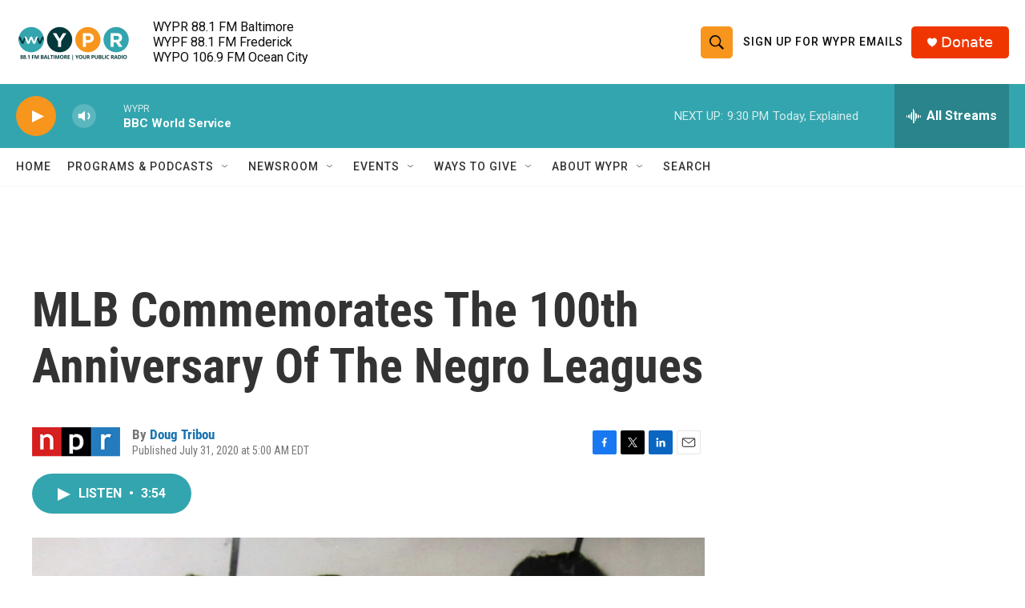

--- FILE ---
content_type: text/html; charset=utf-8
request_url: https://www.google.com/recaptcha/api2/aframe
body_size: 184
content:
<!DOCTYPE HTML><html><head><meta http-equiv="content-type" content="text/html; charset=UTF-8"></head><body><script nonce="hQPVvdariQRW4-wTqWO1qA">/** Anti-fraud and anti-abuse applications only. See google.com/recaptcha */ try{var clients={'sodar':'https://pagead2.googlesyndication.com/pagead/sodar?'};window.addEventListener("message",function(a){try{if(a.source===window.parent){var b=JSON.parse(a.data);var c=clients[b['id']];if(c){var d=document.createElement('img');d.src=c+b['params']+'&rc='+(localStorage.getItem("rc::a")?sessionStorage.getItem("rc::b"):"");window.document.body.appendChild(d);sessionStorage.setItem("rc::e",parseInt(sessionStorage.getItem("rc::e")||0)+1);localStorage.setItem("rc::h",'1769048579780');}}}catch(b){}});window.parent.postMessage("_grecaptcha_ready", "*");}catch(b){}</script></body></html>